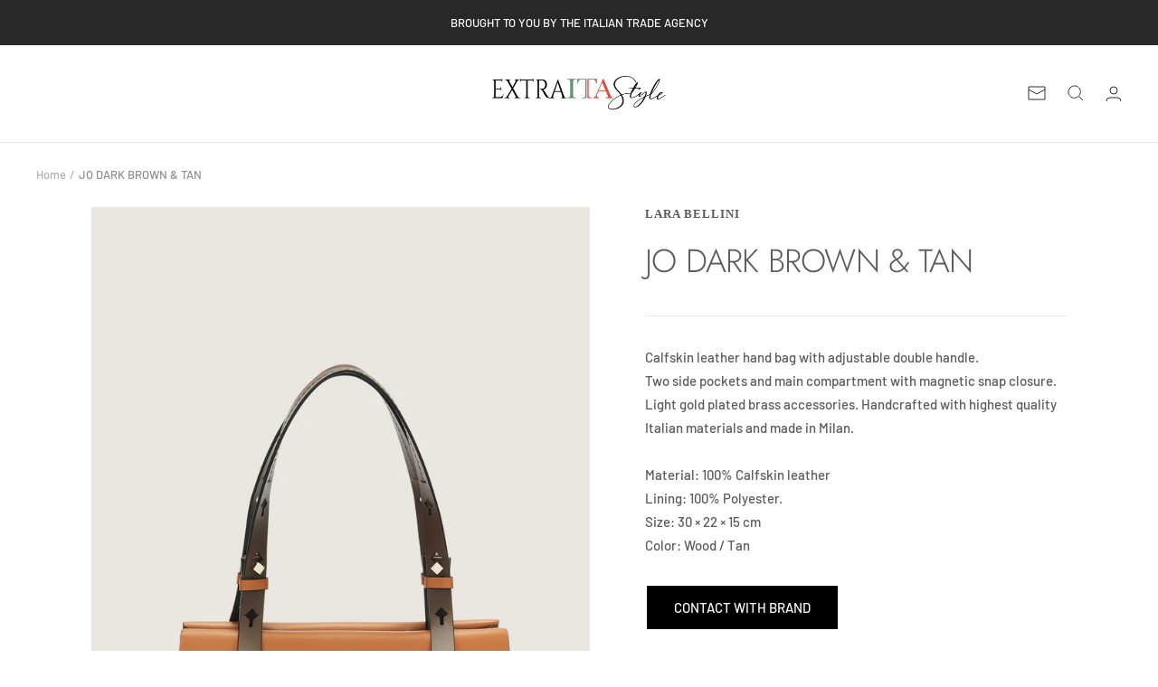

--- FILE ---
content_type: text/javascript; charset=utf-8
request_url: https://extraitastyle.com/products/jo-dark-brown-tan.js
body_size: 698
content:
{"id":8031445516513,"title":"JO DARK BROWN \u0026 TAN","handle":"jo-dark-brown-tan","description":"Calfskin leather hand bag with adjustable double handle. \u003cbr\u003eTwo side pockets and main compartment with magnetic snap closure. \u003cbr\u003eLight gold plated brass accessories. Handcrafted with highest quality Italian materials and made in Milan.\u003cbr data-mce-fragment=\"1\"\u003e \u003cbr\u003eMaterial: 100% Calfskin leather\u003cbr\u003eLining: 100% Polyester.\u003cbr\u003eSize: 30 × 22 × 15 cm\u003cbr\u003eColor: Wood \/ Tan","published_at":"2025-02-26T06:17:27-05:00","created_at":"2023-05-23T02:20:33-04:00","vendor":"LARA BELLINI","type":"Shoulder bag","tags":["2024","Accessories","bag","bags","Bags and accessories","Black","calfskin","CarryOver","collection","darkbrown","fall","fashion","handbag","Handbags","handmade","italy","Lara Bellini","leather","luxury bag","made in italy","made in Milano","milano","NOSALDO","shoulder","stylish","tan","Timeless","Winter","WOMAN HANDBAG","Women","Women – Accessories – Handbags"],"price":62000,"price_min":62000,"price_max":62000,"available":true,"price_varies":false,"compare_at_price":62000,"compare_at_price_min":62000,"compare_at_price_max":62000,"compare_at_price_varies":false,"variants":[{"id":43899245560033,"title":"Default Title","option1":"Default Title","option2":null,"option3":null,"sku":"LB_JO_DBTA03","requires_shipping":true,"taxable":true,"featured_image":null,"available":true,"name":"JO DARK BROWN \u0026 TAN","public_title":null,"options":["Default Title"],"price":62000,"weight":1000,"compare_at_price":62000,"inventory_management":"shopify","barcode":"","requires_selling_plan":false,"selling_plan_allocations":[]}],"images":["\/\/cdn.shopify.com\/s\/files\/1\/0611\/7795\/4529\/files\/JOBROWN_TAN_01copy.jpg?v=1722433475","\/\/cdn.shopify.com\/s\/files\/1\/0611\/7795\/4529\/files\/JOBROWN_TAN_05.jpg?v=1722433475","\/\/cdn.shopify.com\/s\/files\/1\/0611\/7795\/4529\/files\/JOBROWN_TAN_02copy.jpg?v=1722433475","\/\/cdn.shopify.com\/s\/files\/1\/0611\/7795\/4529\/files\/JOBROWN_TAN_03.jpg?v=1722433475","\/\/cdn.shopify.com\/s\/files\/1\/0611\/7795\/4529\/files\/JOBROWN_TAN_04.jpg?v=1722433475"],"featured_image":"\/\/cdn.shopify.com\/s\/files\/1\/0611\/7795\/4529\/files\/JOBROWN_TAN_01copy.jpg?v=1722433475","options":[{"name":"Title","position":1,"values":["Default Title"]}],"url":"\/products\/jo-dark-brown-tan","media":[{"alt":null,"id":35471319728353,"position":1,"preview_image":{"aspect_ratio":0.664,"height":2868,"width":1905,"src":"https:\/\/cdn.shopify.com\/s\/files\/1\/0611\/7795\/4529\/files\/JOBROWN_TAN_01copy.jpg?v=1722433475"},"aspect_ratio":0.664,"height":2868,"media_type":"image","src":"https:\/\/cdn.shopify.com\/s\/files\/1\/0611\/7795\/4529\/files\/JOBROWN_TAN_01copy.jpg?v=1722433475","width":1905},{"alt":null,"id":35471319761121,"position":2,"preview_image":{"aspect_ratio":0.664,"height":2868,"width":1905,"src":"https:\/\/cdn.shopify.com\/s\/files\/1\/0611\/7795\/4529\/files\/JOBROWN_TAN_05.jpg?v=1722433475"},"aspect_ratio":0.664,"height":2868,"media_type":"image","src":"https:\/\/cdn.shopify.com\/s\/files\/1\/0611\/7795\/4529\/files\/JOBROWN_TAN_05.jpg?v=1722433475","width":1905},{"alt":null,"id":35471319793889,"position":3,"preview_image":{"aspect_ratio":0.664,"height":2868,"width":1905,"src":"https:\/\/cdn.shopify.com\/s\/files\/1\/0611\/7795\/4529\/files\/JOBROWN_TAN_02copy.jpg?v=1722433475"},"aspect_ratio":0.664,"height":2868,"media_type":"image","src":"https:\/\/cdn.shopify.com\/s\/files\/1\/0611\/7795\/4529\/files\/JOBROWN_TAN_02copy.jpg?v=1722433475","width":1905},{"alt":null,"id":35471319826657,"position":4,"preview_image":{"aspect_ratio":0.664,"height":2868,"width":1905,"src":"https:\/\/cdn.shopify.com\/s\/files\/1\/0611\/7795\/4529\/files\/JOBROWN_TAN_03.jpg?v=1722433475"},"aspect_ratio":0.664,"height":2868,"media_type":"image","src":"https:\/\/cdn.shopify.com\/s\/files\/1\/0611\/7795\/4529\/files\/JOBROWN_TAN_03.jpg?v=1722433475","width":1905},{"alt":null,"id":35471319859425,"position":5,"preview_image":{"aspect_ratio":0.664,"height":2868,"width":1905,"src":"https:\/\/cdn.shopify.com\/s\/files\/1\/0611\/7795\/4529\/files\/JOBROWN_TAN_04.jpg?v=1722433475"},"aspect_ratio":0.664,"height":2868,"media_type":"image","src":"https:\/\/cdn.shopify.com\/s\/files\/1\/0611\/7795\/4529\/files\/JOBROWN_TAN_04.jpg?v=1722433475","width":1905}],"requires_selling_plan":false,"selling_plan_groups":[]}